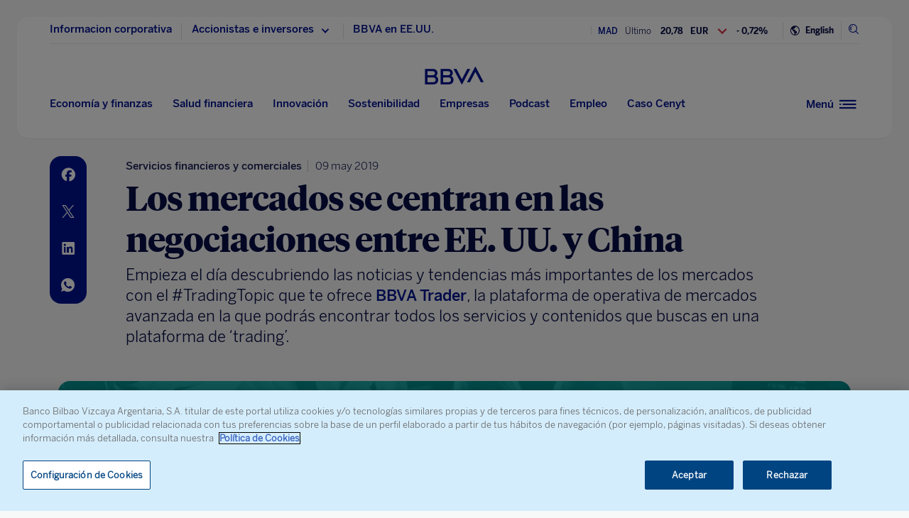

--- FILE ---
content_type: text/html; charset=utf-8
request_url: https://www.google.com/recaptcha/enterprise/anchor?ar=1&k=6LfOlw8sAAAAAH-t-BLYx_T0kwWuD0h4WeTX6EaK&co=aHR0cHM6Ly93d3cuYmJ2YS5jb206NDQz&hl=en&v=PoyoqOPhxBO7pBk68S4YbpHZ&size=invisible&anchor-ms=20000&execute-ms=30000&cb=pr65un2u4flp
body_size: 48610
content:
<!DOCTYPE HTML><html dir="ltr" lang="en"><head><meta http-equiv="Content-Type" content="text/html; charset=UTF-8">
<meta http-equiv="X-UA-Compatible" content="IE=edge">
<title>reCAPTCHA</title>
<style type="text/css">
/* cyrillic-ext */
@font-face {
  font-family: 'Roboto';
  font-style: normal;
  font-weight: 400;
  font-stretch: 100%;
  src: url(//fonts.gstatic.com/s/roboto/v48/KFO7CnqEu92Fr1ME7kSn66aGLdTylUAMa3GUBHMdazTgWw.woff2) format('woff2');
  unicode-range: U+0460-052F, U+1C80-1C8A, U+20B4, U+2DE0-2DFF, U+A640-A69F, U+FE2E-FE2F;
}
/* cyrillic */
@font-face {
  font-family: 'Roboto';
  font-style: normal;
  font-weight: 400;
  font-stretch: 100%;
  src: url(//fonts.gstatic.com/s/roboto/v48/KFO7CnqEu92Fr1ME7kSn66aGLdTylUAMa3iUBHMdazTgWw.woff2) format('woff2');
  unicode-range: U+0301, U+0400-045F, U+0490-0491, U+04B0-04B1, U+2116;
}
/* greek-ext */
@font-face {
  font-family: 'Roboto';
  font-style: normal;
  font-weight: 400;
  font-stretch: 100%;
  src: url(//fonts.gstatic.com/s/roboto/v48/KFO7CnqEu92Fr1ME7kSn66aGLdTylUAMa3CUBHMdazTgWw.woff2) format('woff2');
  unicode-range: U+1F00-1FFF;
}
/* greek */
@font-face {
  font-family: 'Roboto';
  font-style: normal;
  font-weight: 400;
  font-stretch: 100%;
  src: url(//fonts.gstatic.com/s/roboto/v48/KFO7CnqEu92Fr1ME7kSn66aGLdTylUAMa3-UBHMdazTgWw.woff2) format('woff2');
  unicode-range: U+0370-0377, U+037A-037F, U+0384-038A, U+038C, U+038E-03A1, U+03A3-03FF;
}
/* math */
@font-face {
  font-family: 'Roboto';
  font-style: normal;
  font-weight: 400;
  font-stretch: 100%;
  src: url(//fonts.gstatic.com/s/roboto/v48/KFO7CnqEu92Fr1ME7kSn66aGLdTylUAMawCUBHMdazTgWw.woff2) format('woff2');
  unicode-range: U+0302-0303, U+0305, U+0307-0308, U+0310, U+0312, U+0315, U+031A, U+0326-0327, U+032C, U+032F-0330, U+0332-0333, U+0338, U+033A, U+0346, U+034D, U+0391-03A1, U+03A3-03A9, U+03B1-03C9, U+03D1, U+03D5-03D6, U+03F0-03F1, U+03F4-03F5, U+2016-2017, U+2034-2038, U+203C, U+2040, U+2043, U+2047, U+2050, U+2057, U+205F, U+2070-2071, U+2074-208E, U+2090-209C, U+20D0-20DC, U+20E1, U+20E5-20EF, U+2100-2112, U+2114-2115, U+2117-2121, U+2123-214F, U+2190, U+2192, U+2194-21AE, U+21B0-21E5, U+21F1-21F2, U+21F4-2211, U+2213-2214, U+2216-22FF, U+2308-230B, U+2310, U+2319, U+231C-2321, U+2336-237A, U+237C, U+2395, U+239B-23B7, U+23D0, U+23DC-23E1, U+2474-2475, U+25AF, U+25B3, U+25B7, U+25BD, U+25C1, U+25CA, U+25CC, U+25FB, U+266D-266F, U+27C0-27FF, U+2900-2AFF, U+2B0E-2B11, U+2B30-2B4C, U+2BFE, U+3030, U+FF5B, U+FF5D, U+1D400-1D7FF, U+1EE00-1EEFF;
}
/* symbols */
@font-face {
  font-family: 'Roboto';
  font-style: normal;
  font-weight: 400;
  font-stretch: 100%;
  src: url(//fonts.gstatic.com/s/roboto/v48/KFO7CnqEu92Fr1ME7kSn66aGLdTylUAMaxKUBHMdazTgWw.woff2) format('woff2');
  unicode-range: U+0001-000C, U+000E-001F, U+007F-009F, U+20DD-20E0, U+20E2-20E4, U+2150-218F, U+2190, U+2192, U+2194-2199, U+21AF, U+21E6-21F0, U+21F3, U+2218-2219, U+2299, U+22C4-22C6, U+2300-243F, U+2440-244A, U+2460-24FF, U+25A0-27BF, U+2800-28FF, U+2921-2922, U+2981, U+29BF, U+29EB, U+2B00-2BFF, U+4DC0-4DFF, U+FFF9-FFFB, U+10140-1018E, U+10190-1019C, U+101A0, U+101D0-101FD, U+102E0-102FB, U+10E60-10E7E, U+1D2C0-1D2D3, U+1D2E0-1D37F, U+1F000-1F0FF, U+1F100-1F1AD, U+1F1E6-1F1FF, U+1F30D-1F30F, U+1F315, U+1F31C, U+1F31E, U+1F320-1F32C, U+1F336, U+1F378, U+1F37D, U+1F382, U+1F393-1F39F, U+1F3A7-1F3A8, U+1F3AC-1F3AF, U+1F3C2, U+1F3C4-1F3C6, U+1F3CA-1F3CE, U+1F3D4-1F3E0, U+1F3ED, U+1F3F1-1F3F3, U+1F3F5-1F3F7, U+1F408, U+1F415, U+1F41F, U+1F426, U+1F43F, U+1F441-1F442, U+1F444, U+1F446-1F449, U+1F44C-1F44E, U+1F453, U+1F46A, U+1F47D, U+1F4A3, U+1F4B0, U+1F4B3, U+1F4B9, U+1F4BB, U+1F4BF, U+1F4C8-1F4CB, U+1F4D6, U+1F4DA, U+1F4DF, U+1F4E3-1F4E6, U+1F4EA-1F4ED, U+1F4F7, U+1F4F9-1F4FB, U+1F4FD-1F4FE, U+1F503, U+1F507-1F50B, U+1F50D, U+1F512-1F513, U+1F53E-1F54A, U+1F54F-1F5FA, U+1F610, U+1F650-1F67F, U+1F687, U+1F68D, U+1F691, U+1F694, U+1F698, U+1F6AD, U+1F6B2, U+1F6B9-1F6BA, U+1F6BC, U+1F6C6-1F6CF, U+1F6D3-1F6D7, U+1F6E0-1F6EA, U+1F6F0-1F6F3, U+1F6F7-1F6FC, U+1F700-1F7FF, U+1F800-1F80B, U+1F810-1F847, U+1F850-1F859, U+1F860-1F887, U+1F890-1F8AD, U+1F8B0-1F8BB, U+1F8C0-1F8C1, U+1F900-1F90B, U+1F93B, U+1F946, U+1F984, U+1F996, U+1F9E9, U+1FA00-1FA6F, U+1FA70-1FA7C, U+1FA80-1FA89, U+1FA8F-1FAC6, U+1FACE-1FADC, U+1FADF-1FAE9, U+1FAF0-1FAF8, U+1FB00-1FBFF;
}
/* vietnamese */
@font-face {
  font-family: 'Roboto';
  font-style: normal;
  font-weight: 400;
  font-stretch: 100%;
  src: url(//fonts.gstatic.com/s/roboto/v48/KFO7CnqEu92Fr1ME7kSn66aGLdTylUAMa3OUBHMdazTgWw.woff2) format('woff2');
  unicode-range: U+0102-0103, U+0110-0111, U+0128-0129, U+0168-0169, U+01A0-01A1, U+01AF-01B0, U+0300-0301, U+0303-0304, U+0308-0309, U+0323, U+0329, U+1EA0-1EF9, U+20AB;
}
/* latin-ext */
@font-face {
  font-family: 'Roboto';
  font-style: normal;
  font-weight: 400;
  font-stretch: 100%;
  src: url(//fonts.gstatic.com/s/roboto/v48/KFO7CnqEu92Fr1ME7kSn66aGLdTylUAMa3KUBHMdazTgWw.woff2) format('woff2');
  unicode-range: U+0100-02BA, U+02BD-02C5, U+02C7-02CC, U+02CE-02D7, U+02DD-02FF, U+0304, U+0308, U+0329, U+1D00-1DBF, U+1E00-1E9F, U+1EF2-1EFF, U+2020, U+20A0-20AB, U+20AD-20C0, U+2113, U+2C60-2C7F, U+A720-A7FF;
}
/* latin */
@font-face {
  font-family: 'Roboto';
  font-style: normal;
  font-weight: 400;
  font-stretch: 100%;
  src: url(//fonts.gstatic.com/s/roboto/v48/KFO7CnqEu92Fr1ME7kSn66aGLdTylUAMa3yUBHMdazQ.woff2) format('woff2');
  unicode-range: U+0000-00FF, U+0131, U+0152-0153, U+02BB-02BC, U+02C6, U+02DA, U+02DC, U+0304, U+0308, U+0329, U+2000-206F, U+20AC, U+2122, U+2191, U+2193, U+2212, U+2215, U+FEFF, U+FFFD;
}
/* cyrillic-ext */
@font-face {
  font-family: 'Roboto';
  font-style: normal;
  font-weight: 500;
  font-stretch: 100%;
  src: url(//fonts.gstatic.com/s/roboto/v48/KFO7CnqEu92Fr1ME7kSn66aGLdTylUAMa3GUBHMdazTgWw.woff2) format('woff2');
  unicode-range: U+0460-052F, U+1C80-1C8A, U+20B4, U+2DE0-2DFF, U+A640-A69F, U+FE2E-FE2F;
}
/* cyrillic */
@font-face {
  font-family: 'Roboto';
  font-style: normal;
  font-weight: 500;
  font-stretch: 100%;
  src: url(//fonts.gstatic.com/s/roboto/v48/KFO7CnqEu92Fr1ME7kSn66aGLdTylUAMa3iUBHMdazTgWw.woff2) format('woff2');
  unicode-range: U+0301, U+0400-045F, U+0490-0491, U+04B0-04B1, U+2116;
}
/* greek-ext */
@font-face {
  font-family: 'Roboto';
  font-style: normal;
  font-weight: 500;
  font-stretch: 100%;
  src: url(//fonts.gstatic.com/s/roboto/v48/KFO7CnqEu92Fr1ME7kSn66aGLdTylUAMa3CUBHMdazTgWw.woff2) format('woff2');
  unicode-range: U+1F00-1FFF;
}
/* greek */
@font-face {
  font-family: 'Roboto';
  font-style: normal;
  font-weight: 500;
  font-stretch: 100%;
  src: url(//fonts.gstatic.com/s/roboto/v48/KFO7CnqEu92Fr1ME7kSn66aGLdTylUAMa3-UBHMdazTgWw.woff2) format('woff2');
  unicode-range: U+0370-0377, U+037A-037F, U+0384-038A, U+038C, U+038E-03A1, U+03A3-03FF;
}
/* math */
@font-face {
  font-family: 'Roboto';
  font-style: normal;
  font-weight: 500;
  font-stretch: 100%;
  src: url(//fonts.gstatic.com/s/roboto/v48/KFO7CnqEu92Fr1ME7kSn66aGLdTylUAMawCUBHMdazTgWw.woff2) format('woff2');
  unicode-range: U+0302-0303, U+0305, U+0307-0308, U+0310, U+0312, U+0315, U+031A, U+0326-0327, U+032C, U+032F-0330, U+0332-0333, U+0338, U+033A, U+0346, U+034D, U+0391-03A1, U+03A3-03A9, U+03B1-03C9, U+03D1, U+03D5-03D6, U+03F0-03F1, U+03F4-03F5, U+2016-2017, U+2034-2038, U+203C, U+2040, U+2043, U+2047, U+2050, U+2057, U+205F, U+2070-2071, U+2074-208E, U+2090-209C, U+20D0-20DC, U+20E1, U+20E5-20EF, U+2100-2112, U+2114-2115, U+2117-2121, U+2123-214F, U+2190, U+2192, U+2194-21AE, U+21B0-21E5, U+21F1-21F2, U+21F4-2211, U+2213-2214, U+2216-22FF, U+2308-230B, U+2310, U+2319, U+231C-2321, U+2336-237A, U+237C, U+2395, U+239B-23B7, U+23D0, U+23DC-23E1, U+2474-2475, U+25AF, U+25B3, U+25B7, U+25BD, U+25C1, U+25CA, U+25CC, U+25FB, U+266D-266F, U+27C0-27FF, U+2900-2AFF, U+2B0E-2B11, U+2B30-2B4C, U+2BFE, U+3030, U+FF5B, U+FF5D, U+1D400-1D7FF, U+1EE00-1EEFF;
}
/* symbols */
@font-face {
  font-family: 'Roboto';
  font-style: normal;
  font-weight: 500;
  font-stretch: 100%;
  src: url(//fonts.gstatic.com/s/roboto/v48/KFO7CnqEu92Fr1ME7kSn66aGLdTylUAMaxKUBHMdazTgWw.woff2) format('woff2');
  unicode-range: U+0001-000C, U+000E-001F, U+007F-009F, U+20DD-20E0, U+20E2-20E4, U+2150-218F, U+2190, U+2192, U+2194-2199, U+21AF, U+21E6-21F0, U+21F3, U+2218-2219, U+2299, U+22C4-22C6, U+2300-243F, U+2440-244A, U+2460-24FF, U+25A0-27BF, U+2800-28FF, U+2921-2922, U+2981, U+29BF, U+29EB, U+2B00-2BFF, U+4DC0-4DFF, U+FFF9-FFFB, U+10140-1018E, U+10190-1019C, U+101A0, U+101D0-101FD, U+102E0-102FB, U+10E60-10E7E, U+1D2C0-1D2D3, U+1D2E0-1D37F, U+1F000-1F0FF, U+1F100-1F1AD, U+1F1E6-1F1FF, U+1F30D-1F30F, U+1F315, U+1F31C, U+1F31E, U+1F320-1F32C, U+1F336, U+1F378, U+1F37D, U+1F382, U+1F393-1F39F, U+1F3A7-1F3A8, U+1F3AC-1F3AF, U+1F3C2, U+1F3C4-1F3C6, U+1F3CA-1F3CE, U+1F3D4-1F3E0, U+1F3ED, U+1F3F1-1F3F3, U+1F3F5-1F3F7, U+1F408, U+1F415, U+1F41F, U+1F426, U+1F43F, U+1F441-1F442, U+1F444, U+1F446-1F449, U+1F44C-1F44E, U+1F453, U+1F46A, U+1F47D, U+1F4A3, U+1F4B0, U+1F4B3, U+1F4B9, U+1F4BB, U+1F4BF, U+1F4C8-1F4CB, U+1F4D6, U+1F4DA, U+1F4DF, U+1F4E3-1F4E6, U+1F4EA-1F4ED, U+1F4F7, U+1F4F9-1F4FB, U+1F4FD-1F4FE, U+1F503, U+1F507-1F50B, U+1F50D, U+1F512-1F513, U+1F53E-1F54A, U+1F54F-1F5FA, U+1F610, U+1F650-1F67F, U+1F687, U+1F68D, U+1F691, U+1F694, U+1F698, U+1F6AD, U+1F6B2, U+1F6B9-1F6BA, U+1F6BC, U+1F6C6-1F6CF, U+1F6D3-1F6D7, U+1F6E0-1F6EA, U+1F6F0-1F6F3, U+1F6F7-1F6FC, U+1F700-1F7FF, U+1F800-1F80B, U+1F810-1F847, U+1F850-1F859, U+1F860-1F887, U+1F890-1F8AD, U+1F8B0-1F8BB, U+1F8C0-1F8C1, U+1F900-1F90B, U+1F93B, U+1F946, U+1F984, U+1F996, U+1F9E9, U+1FA00-1FA6F, U+1FA70-1FA7C, U+1FA80-1FA89, U+1FA8F-1FAC6, U+1FACE-1FADC, U+1FADF-1FAE9, U+1FAF0-1FAF8, U+1FB00-1FBFF;
}
/* vietnamese */
@font-face {
  font-family: 'Roboto';
  font-style: normal;
  font-weight: 500;
  font-stretch: 100%;
  src: url(//fonts.gstatic.com/s/roboto/v48/KFO7CnqEu92Fr1ME7kSn66aGLdTylUAMa3OUBHMdazTgWw.woff2) format('woff2');
  unicode-range: U+0102-0103, U+0110-0111, U+0128-0129, U+0168-0169, U+01A0-01A1, U+01AF-01B0, U+0300-0301, U+0303-0304, U+0308-0309, U+0323, U+0329, U+1EA0-1EF9, U+20AB;
}
/* latin-ext */
@font-face {
  font-family: 'Roboto';
  font-style: normal;
  font-weight: 500;
  font-stretch: 100%;
  src: url(//fonts.gstatic.com/s/roboto/v48/KFO7CnqEu92Fr1ME7kSn66aGLdTylUAMa3KUBHMdazTgWw.woff2) format('woff2');
  unicode-range: U+0100-02BA, U+02BD-02C5, U+02C7-02CC, U+02CE-02D7, U+02DD-02FF, U+0304, U+0308, U+0329, U+1D00-1DBF, U+1E00-1E9F, U+1EF2-1EFF, U+2020, U+20A0-20AB, U+20AD-20C0, U+2113, U+2C60-2C7F, U+A720-A7FF;
}
/* latin */
@font-face {
  font-family: 'Roboto';
  font-style: normal;
  font-weight: 500;
  font-stretch: 100%;
  src: url(//fonts.gstatic.com/s/roboto/v48/KFO7CnqEu92Fr1ME7kSn66aGLdTylUAMa3yUBHMdazQ.woff2) format('woff2');
  unicode-range: U+0000-00FF, U+0131, U+0152-0153, U+02BB-02BC, U+02C6, U+02DA, U+02DC, U+0304, U+0308, U+0329, U+2000-206F, U+20AC, U+2122, U+2191, U+2193, U+2212, U+2215, U+FEFF, U+FFFD;
}
/* cyrillic-ext */
@font-face {
  font-family: 'Roboto';
  font-style: normal;
  font-weight: 900;
  font-stretch: 100%;
  src: url(//fonts.gstatic.com/s/roboto/v48/KFO7CnqEu92Fr1ME7kSn66aGLdTylUAMa3GUBHMdazTgWw.woff2) format('woff2');
  unicode-range: U+0460-052F, U+1C80-1C8A, U+20B4, U+2DE0-2DFF, U+A640-A69F, U+FE2E-FE2F;
}
/* cyrillic */
@font-face {
  font-family: 'Roboto';
  font-style: normal;
  font-weight: 900;
  font-stretch: 100%;
  src: url(//fonts.gstatic.com/s/roboto/v48/KFO7CnqEu92Fr1ME7kSn66aGLdTylUAMa3iUBHMdazTgWw.woff2) format('woff2');
  unicode-range: U+0301, U+0400-045F, U+0490-0491, U+04B0-04B1, U+2116;
}
/* greek-ext */
@font-face {
  font-family: 'Roboto';
  font-style: normal;
  font-weight: 900;
  font-stretch: 100%;
  src: url(//fonts.gstatic.com/s/roboto/v48/KFO7CnqEu92Fr1ME7kSn66aGLdTylUAMa3CUBHMdazTgWw.woff2) format('woff2');
  unicode-range: U+1F00-1FFF;
}
/* greek */
@font-face {
  font-family: 'Roboto';
  font-style: normal;
  font-weight: 900;
  font-stretch: 100%;
  src: url(//fonts.gstatic.com/s/roboto/v48/KFO7CnqEu92Fr1ME7kSn66aGLdTylUAMa3-UBHMdazTgWw.woff2) format('woff2');
  unicode-range: U+0370-0377, U+037A-037F, U+0384-038A, U+038C, U+038E-03A1, U+03A3-03FF;
}
/* math */
@font-face {
  font-family: 'Roboto';
  font-style: normal;
  font-weight: 900;
  font-stretch: 100%;
  src: url(//fonts.gstatic.com/s/roboto/v48/KFO7CnqEu92Fr1ME7kSn66aGLdTylUAMawCUBHMdazTgWw.woff2) format('woff2');
  unicode-range: U+0302-0303, U+0305, U+0307-0308, U+0310, U+0312, U+0315, U+031A, U+0326-0327, U+032C, U+032F-0330, U+0332-0333, U+0338, U+033A, U+0346, U+034D, U+0391-03A1, U+03A3-03A9, U+03B1-03C9, U+03D1, U+03D5-03D6, U+03F0-03F1, U+03F4-03F5, U+2016-2017, U+2034-2038, U+203C, U+2040, U+2043, U+2047, U+2050, U+2057, U+205F, U+2070-2071, U+2074-208E, U+2090-209C, U+20D0-20DC, U+20E1, U+20E5-20EF, U+2100-2112, U+2114-2115, U+2117-2121, U+2123-214F, U+2190, U+2192, U+2194-21AE, U+21B0-21E5, U+21F1-21F2, U+21F4-2211, U+2213-2214, U+2216-22FF, U+2308-230B, U+2310, U+2319, U+231C-2321, U+2336-237A, U+237C, U+2395, U+239B-23B7, U+23D0, U+23DC-23E1, U+2474-2475, U+25AF, U+25B3, U+25B7, U+25BD, U+25C1, U+25CA, U+25CC, U+25FB, U+266D-266F, U+27C0-27FF, U+2900-2AFF, U+2B0E-2B11, U+2B30-2B4C, U+2BFE, U+3030, U+FF5B, U+FF5D, U+1D400-1D7FF, U+1EE00-1EEFF;
}
/* symbols */
@font-face {
  font-family: 'Roboto';
  font-style: normal;
  font-weight: 900;
  font-stretch: 100%;
  src: url(//fonts.gstatic.com/s/roboto/v48/KFO7CnqEu92Fr1ME7kSn66aGLdTylUAMaxKUBHMdazTgWw.woff2) format('woff2');
  unicode-range: U+0001-000C, U+000E-001F, U+007F-009F, U+20DD-20E0, U+20E2-20E4, U+2150-218F, U+2190, U+2192, U+2194-2199, U+21AF, U+21E6-21F0, U+21F3, U+2218-2219, U+2299, U+22C4-22C6, U+2300-243F, U+2440-244A, U+2460-24FF, U+25A0-27BF, U+2800-28FF, U+2921-2922, U+2981, U+29BF, U+29EB, U+2B00-2BFF, U+4DC0-4DFF, U+FFF9-FFFB, U+10140-1018E, U+10190-1019C, U+101A0, U+101D0-101FD, U+102E0-102FB, U+10E60-10E7E, U+1D2C0-1D2D3, U+1D2E0-1D37F, U+1F000-1F0FF, U+1F100-1F1AD, U+1F1E6-1F1FF, U+1F30D-1F30F, U+1F315, U+1F31C, U+1F31E, U+1F320-1F32C, U+1F336, U+1F378, U+1F37D, U+1F382, U+1F393-1F39F, U+1F3A7-1F3A8, U+1F3AC-1F3AF, U+1F3C2, U+1F3C4-1F3C6, U+1F3CA-1F3CE, U+1F3D4-1F3E0, U+1F3ED, U+1F3F1-1F3F3, U+1F3F5-1F3F7, U+1F408, U+1F415, U+1F41F, U+1F426, U+1F43F, U+1F441-1F442, U+1F444, U+1F446-1F449, U+1F44C-1F44E, U+1F453, U+1F46A, U+1F47D, U+1F4A3, U+1F4B0, U+1F4B3, U+1F4B9, U+1F4BB, U+1F4BF, U+1F4C8-1F4CB, U+1F4D6, U+1F4DA, U+1F4DF, U+1F4E3-1F4E6, U+1F4EA-1F4ED, U+1F4F7, U+1F4F9-1F4FB, U+1F4FD-1F4FE, U+1F503, U+1F507-1F50B, U+1F50D, U+1F512-1F513, U+1F53E-1F54A, U+1F54F-1F5FA, U+1F610, U+1F650-1F67F, U+1F687, U+1F68D, U+1F691, U+1F694, U+1F698, U+1F6AD, U+1F6B2, U+1F6B9-1F6BA, U+1F6BC, U+1F6C6-1F6CF, U+1F6D3-1F6D7, U+1F6E0-1F6EA, U+1F6F0-1F6F3, U+1F6F7-1F6FC, U+1F700-1F7FF, U+1F800-1F80B, U+1F810-1F847, U+1F850-1F859, U+1F860-1F887, U+1F890-1F8AD, U+1F8B0-1F8BB, U+1F8C0-1F8C1, U+1F900-1F90B, U+1F93B, U+1F946, U+1F984, U+1F996, U+1F9E9, U+1FA00-1FA6F, U+1FA70-1FA7C, U+1FA80-1FA89, U+1FA8F-1FAC6, U+1FACE-1FADC, U+1FADF-1FAE9, U+1FAF0-1FAF8, U+1FB00-1FBFF;
}
/* vietnamese */
@font-face {
  font-family: 'Roboto';
  font-style: normal;
  font-weight: 900;
  font-stretch: 100%;
  src: url(//fonts.gstatic.com/s/roboto/v48/KFO7CnqEu92Fr1ME7kSn66aGLdTylUAMa3OUBHMdazTgWw.woff2) format('woff2');
  unicode-range: U+0102-0103, U+0110-0111, U+0128-0129, U+0168-0169, U+01A0-01A1, U+01AF-01B0, U+0300-0301, U+0303-0304, U+0308-0309, U+0323, U+0329, U+1EA0-1EF9, U+20AB;
}
/* latin-ext */
@font-face {
  font-family: 'Roboto';
  font-style: normal;
  font-weight: 900;
  font-stretch: 100%;
  src: url(//fonts.gstatic.com/s/roboto/v48/KFO7CnqEu92Fr1ME7kSn66aGLdTylUAMa3KUBHMdazTgWw.woff2) format('woff2');
  unicode-range: U+0100-02BA, U+02BD-02C5, U+02C7-02CC, U+02CE-02D7, U+02DD-02FF, U+0304, U+0308, U+0329, U+1D00-1DBF, U+1E00-1E9F, U+1EF2-1EFF, U+2020, U+20A0-20AB, U+20AD-20C0, U+2113, U+2C60-2C7F, U+A720-A7FF;
}
/* latin */
@font-face {
  font-family: 'Roboto';
  font-style: normal;
  font-weight: 900;
  font-stretch: 100%;
  src: url(//fonts.gstatic.com/s/roboto/v48/KFO7CnqEu92Fr1ME7kSn66aGLdTylUAMa3yUBHMdazQ.woff2) format('woff2');
  unicode-range: U+0000-00FF, U+0131, U+0152-0153, U+02BB-02BC, U+02C6, U+02DA, U+02DC, U+0304, U+0308, U+0329, U+2000-206F, U+20AC, U+2122, U+2191, U+2193, U+2212, U+2215, U+FEFF, U+FFFD;
}

</style>
<link rel="stylesheet" type="text/css" href="https://www.gstatic.com/recaptcha/releases/PoyoqOPhxBO7pBk68S4YbpHZ/styles__ltr.css">
<script nonce="XjfjRYEj2yiPmCA60QGzhg" type="text/javascript">window['__recaptcha_api'] = 'https://www.google.com/recaptcha/enterprise/';</script>
<script type="text/javascript" src="https://www.gstatic.com/recaptcha/releases/PoyoqOPhxBO7pBk68S4YbpHZ/recaptcha__en.js" nonce="XjfjRYEj2yiPmCA60QGzhg">
      
    </script></head>
<body><div id="rc-anchor-alert" class="rc-anchor-alert"></div>
<input type="hidden" id="recaptcha-token" value="[base64]">
<script type="text/javascript" nonce="XjfjRYEj2yiPmCA60QGzhg">
      recaptcha.anchor.Main.init("[\x22ainput\x22,[\x22bgdata\x22,\x22\x22,\[base64]/[base64]/MjU1Ong/[base64]/[base64]/[base64]/[base64]/[base64]/[base64]/[base64]/[base64]/[base64]/[base64]/[base64]/[base64]/[base64]/[base64]/[base64]\\u003d\x22,\[base64]\\u003d\\u003d\x22,\x22MF3CsW7ChMORwpPCtksjTzZqw4jDlHDCvBZXPXd4w4TDvh1hSTBeLMKdYsO0LBvDnsK/fMO7w6EvXHRswpHCj8OFL8KfFDoHOMOfw7LCnTLCh0o1wonDocOIwonCkcOPw5jCvMKWwrM+w5HCrMKxPcKswoLCvRdwwqQ1TXrCgsKEw63Dm8KMKMOebW7DkcOkXxPDglrDqsKsw4orAcKtw4XDglrCqMKFdQl/BMKKY8OUwr3Dq8KrwosswqrDtFAaw5zDosK/[base64]/InlUwo7Dug42FsKDw6jClkIaK1vCsCtIwr1+OcKPGjzDk8O2E8KxVBFkYQAYIsOkOj3CjcO4w5AbD3ADwo7CukB0wqjDtMOZdAEKYTh6w5NiwozCrcOdw4fCgDbDq8OMKMOMwovCmx/[base64]/[base64]/CkmTCk8OxwqJ/S8OqwpfCpMKuQ8K0wogew4PCmlXDlcOZXcK3wpMAwrVrV2w4wqfCo8KDZl9HwpVLw6jCj1Zvw44qLi8+w4gow7HDnsOfY0U/ShHDgcOIwotZasKaw5vDlsOcIsKRQsOUBMKsNB/CvMK2w5DDisO1AQkiVX3Cqmtow5DCsCfCiMO5DcOQFsO5fm9sCMKAwrDDssO9w6d8P8OZYcKqQ8OLBcK/wpF4woUkw73CknxbwojDnX4uwoXCqwddw5/DulhXTFdZSMKTw5cyMsKEPcOZZsOEB8OVSlkywrxSPCXDtcOPwpbDo0vCm3Q0w5hxPcOjEMKMw7XCrEIUZMOBw7bChAlaw6nCocOQwpRFw6fCssK7KRnCmsO7dyEtwq7Di8Kfw5obwr4Ew6jDol9WwoLDmHNWw4DCucOGZ8KFw5EGcMKGwptmw7UKw5/[base64]/wrHClklww4HDrsKawrpCIgbDr1hCJWHDvjQywqTDrljCq0DCigV/wqoIwoLCk09eGkkiSsKAF0YWQ8O3wrUmwr8Sw6kHwrAURizDriVwHcOEesKnw7PCkMOjw6bCiWUXecOUw4YIeMOfLEYTZXoTwq8lwr57wprDv8KpFcO4w5fDscOtaCU7HAjDqMOJwpoAw6dGwpbDvgHCqsKkwqdQwrnCtw/CmcOiPzgkCFbDqcOPVBI/w7nDhgzCtsO/w5JBG2cKwosSKsKkacOSw6MkwpYSIcKLw6nCnMOZH8Kdwp9mNTXDnU1vIcKYdwXCsFY1wr7Co0Yxw5d2E8KuSH/CiSrDjsOFSkvCrHsOw7x+asKTMsK1XXQoYEPCkVfCssKvF2TCuEvDjXZ7AMKOw6oww6bCvcKpVA1LD0gRMcOdw7zDncOhwqHDgFhIw75pQlPCmsOgHlbDv8ODwp0IMMOwwrzCpA4AdsKPIHnDnQTCosOJeh5Cw5NgalbDmCkiwr7ChS3CqGtdw5VRw7fDqXgMVcO/Z8KzwoEtwqBLwr0IwobCiMKVwrTCvGPCgMOZc1TDtcOUNMOqTQnDr0w0wp0oCcK4w4zCpsOsw4ldwot1wro3Q23DmETCmlQow63DhcKSNsOiCAQrwq4Cw6bDt8KpwpDCncOiw4DDgcK0wo1aw604DAltwqdoS8O/w4zDqyxiNzQiWMOZwqjDq8O2H2PCr2/DhgJcGsKnwqnDsMKCwp/Cv20dwqrCiMKfUcOXwq0xMCzCh8K5VFpEw4nDok7DuQJ1w5xGCEpAF2jDmGfDm8O4Bw7Ds8KQwrEVJcOsw7HDhMOyw7LDnMK/[base64]/Cs0XCusOZwpl4UxcswpPDh1MDwrstXMOPw4XCmmtMw5jDgcKNPsKpXTHCvG7Ch2d2wopYw5UiT8O9cmwzwozCt8OSwrnDg8Omwp3CncOjGsKxIsKuwqvCtcKDwqfDmsKdbMO9wrgQwp9EUcO7w5/Cs8O6w6vDi8Khw6HDrgFpw4nDqmESLXXCsxHCul4pwqjCvcKqY8OVwrPDoMKpw7gvWHDCtRXCmMKiwo3Du24nwpgRA8Onw5/CjcO3w6TCosKUfsOVIMKwwoPDrsOQw7DDmB3CtxBjw5rDgjzDkVRNw7vDowl8wrbDlU9lwp/[base64]/CmsK0ORV4Q2vDgcOXwrzDl8Kxw6jDpcKfwqFEKnXDv8K6SMOMw6vDqBZLZcK6w5ZNIjjCrcO8wqXDnX7Dv8KrECTDkhPCjEdpQMKVIwPDtsO/w6oHwr3DvkkxFHAQMMOdwr8we8KCw7AAVnPCpsKPXlXDl8Omw4lSw4nDtcKrw6hYOHl1w7DCsGsCw40sfHoyw57Dv8OQw4rCsMKMw7s7wrrCrAAnwpDCqcKNPMOTw7BAU8OlD0fCvF/[base64]/[base64]/CgX3DnjLCjEPDtsKDdg7Dk8K5w57Dt2Vzw48MLcKfw48MC8OcB8O2wrjCvcKxIw3DpMOCw4MXw5E9w5zCgAwYZHXDn8ONw6zCrhZwesOxwozCjMKraT/DocOLw4xWU8ORw5IIN8KHw4g0PcKTah3CocK5EsOGa3XDl2R6wqMdQmXCvsOewo7DjcOTwp/DqsO2RVMwwoTDl8Kswpw3U3XDm8OmeBfDh8OYUx/[base64]/dMKgwpPClDLDhcK2w7bChUEmw4XCg8KuM8OQMcKXe3R2NsKybj1pNyXCvEh1w4VyGi0kIMO9w4fDv1PDpGfDmMO8AMODZsO3wqDCl8KwwrnCq3M1w61Iw5kwTWU8wrTDusK5G0grWsO/wq91csKrwoXCgATDuMKSSMKoWMOmDcKeDMK6woFQwrB7w74Nw4IywrUPfzfCnhLCq3Rtw5YPw6g/MyfCkMKLwpzCncOyDmHDrATDjMKIwq3CtTduw7PDhsKiM8ONR8Ofw63Dmm1VwqvCmwnDrcOuwpXCksKlVcKNPAJ1w7/Cm3sIwp0Xwqtra29HUXfDpcODwpFiYx1+w6fCgi/DmiXDgQ5mI0pCKzVVw5NywpLCq8O6wrvCvcKNdMOlw6ETwo0Rwp88w7DDqcOlw4zCocK3PMKKfSMzaEZsfcOiw716w7suwq0kwpvCjSA5aV1XYcKOAcK0CEnCgsOAZUFUwo/Du8OjwrLCmyvDuWrCn8OjwrvCoMKbwokfwq7DicOKw7bCklg1CMKIw7XDqsO6w4ACXsObw6XCocOfwogeLsOiPSLCtGENwq3CuMOTAETDoS96w6l0dgYTdSLCpMOXRBUhw6JEwrl/ShBdYksew6DDgMOSwqZtwqYCKDtFUcKKGjpKDsKswpvCqcKHSMOlf8Ouw7TCo8Kne8OnHMKGwpAMwo5lwpHCn8KZw48XwqtJw7jDsMK2NsKFb8KlfDXDosKfw4wxCR/CjsOOAW/Di2jDsWDChSoNNR/CiBLDpUt1PAxVEMOATMOjw65qNUnChAZOK8K4cjR4wqQYw6TDnsO/M8O6wpjDvMKGw7FWwrlCN8K2KWPDv8OsZMOmw4bDo07CicOdwpcnAsO9NjTCgsOzCmh8V8OGw5LCnSTDocOyG0wAw4jDpizCl8KNwrjDqcObbg/Dg8KLwoXDv23CqnFfw4bDrcKUw7k0w6kvw6/CgsKZwrDCrkDDtMKvw5rDmXYjwqVXw6Qrw5jDrcKGTsKCw4gxHMORTcKaCRDCpMKwwqIKw5/[base64]/CncKrXcKvMMOPLsK3LTJTw70tw43CkwbDusOZVFzCucKpwqrCg8KSdsKTSFFjDcODw7vCpQ41TWY1wqvDnsOYEMOMKXt7AMOzwp/DhMK7w5FZw6LDpsKRMjTDs0Z9Zi4jfcOrw5VywozDhWzDqcKGEcKFf8OwGQx+wp9kViNwWCFbwpt0w7vDnsK6PcKHwrfDlGfCpsO6M8Oew7lyw6Mkw74IXExqZi/[base64]/CisOhZ8K6w6zDszIZdyvCiijDmhTCrMOKwpwQwpcKwpoGNcOtw7F/w4BUTkfCh8Kuw6DCo8OGwobCiMOOw7DDnjfDnMKjw68Pw6QOw5DCi1XCqRDDkz9KcMKlw5Eyw7TCiR3DhWHDgh8VNx/DslzDtCcRwpcnBnPCqsKrwqzDq8Onwo0wG8KkHcKxfcOOXcK9wq4zw5A1L8OOw4QGwofDjXwJEMOMYcOlXcKNJwbCosKYbQDCk8KLwrzCs1bChmwxe8OEwpTCgQQ2LgF8wrrDqcKPwptiw6pBwqvCkjBrw4rCicKvwrhQN3bDkMOyKE1zI1/Dq8KFw6sNw652NMKVW3vCoG04SMKVw6PDkFAlG00Sw7HCuRJ8wq4nwojCh3HDrFt8ZMKTVVrCp8K0wrkuPADDuCPCn2pLwrzDpMKld8OIw4hEw6XChsKKGnQzH8Ogw6nCqcK/TsOUdSPDiEshMsKTw6bCijBjw480wqUuQlbCicOyWB3DrnBKbMOfw6wTdBrCk27Cm8Kbw5nDg07CqMKKw6oVwqnDjhYyHmoKZmRiw7Zgw7HCiDrCvTzDm3Y9w798IEAaGyPChsO/acOXwr07Cw5KfyjDncK8ZlpnWlc/bMOOCMK0BgRBcgHChsOEY8KjHWdRfRNKeAQfwq/[base64]/DvWECw4/[base64]/CljnChsKvNgrDpjTDgSPDjMOvw5kBwqNMwr7CusKMwrTCuMO/YnzDvsKiw6l5O18Vwq8kZ8KmO8ORe8KewqpTw6zDksOlw7EOcMKGwo/DnxsNwq3DhcOpXMKWwoo7dcOWacKyN8OKc8ONw6rDrlHDtsKOH8K1fxnCmC/DmAsrwqJew67Dj3LCqlbCncKOF8ORUBLCocOXAcKNWMKJGl/Cu8O1wr/DrFFaAsOkM8KPw4HDgw7DhsO/wpbCrsKkR8Kgw5HCs8ORw6HDlR5XQ8KbV8K8XSMYEsK/[base64]/Cvz/Dg8KYDQEQw4x9wqjClXHDuRoHw5NoKgp6JsKkEMObwovDpMOPLQbDoMOtRcKAwpI2dcOUw6F1w6LCjgA9GcO6fjVfFMOQwrNjwo7CmSPCkA8PbX7CjMK1wpE5w57CnwXDkMO3wqIJwrkLJDzClhxIwq/CjsKYNsKKw4Vow5R3UsOmd1wBw6bCpALDkcO3w4clVGU3WmvCuTzClicOwr/Dr0zCksKOawXChMKMf2jCk8KcJUlMwqfDksORwrHCsMO+BgkOEMKGw5p1DVdkwqB5KsKTVsOgw4d1PsKDBQY7eMO0NMKyw7XCu8OYw58IRMKTKjXCrMO/[base64]/[base64]/CpBJHLMKADMKVwrpnwq/DjMKZwo/[base64]/Co8OOecOtNcOewrvCi8K7w7jCskjDtHYER8OXX8K7NsOSBsOCHsKaw5E+wrRIwpTDnMOZPTdUeMO6w7/ClkvDj2RXAsKoRh8EOWjDgDARORjDjSzCuMKTw5zCmQA/[base64]/DtEPDmGMvw43CoMOnVQU2asO1wpjCn3s7wpECVMObworCgcKvwqDDrF/Cq1MYYgMAR8KLWMK8fcKTSsKJwqhqw6JXw6dWTsOPw5dKKcOEbV5ZXcOnwo8Qw7jDhgUObT8Uw4BtwrfDtm1/wrfDhMOwQAUnB8KUP1vCuxLCs8OSb8OmMGrCsG/[base64]/EMOPKMK5w4dGaXfDnHRFw4QJw5YCw4vCkD7DosO9dVVjJsKYJHt1EUnDu3NDc8KXwq8MR8K8PFnCjWw2dSjCkMOzwpfCkcOPw5jDj3PCi8KLCm/DhsKMw7zDnMOJw695B0dHw61PIMKDwrE7w7R0C8KgNXTDj8K7w5LDpsOnwobDlS1Sw7A5GcOGw4LDp2/DhcO9EMOow6tCw4Zlw6Vxwo9TZwrDj0w4w4k3dMOLw4BhJMK3W8OfFh9iw5rDui7CpUrCnFrDqXPCgXfDkkImQSbCgwrDqUFdRsOAwoQKwrtowoclwoNFw55/OcO3KiPDilFwEsKTw40xYk5mwqNDFMKCw4low5DCl8OOwr5MCcOMw7wZN8OZw7zDjMKew4jDtWlzw4XDtQU8AsOaLMOrYsO5w5Baw6J8w6UkEQTCgMO0JS7ClMKgag5ew4bDl28mXjnDm8Oww4YIw6kiAQ0sUMOgwq7Dhz/[base64]/DhsObw7vDosOOwrp9IMOhaHhJYMKaYUNRAhZhw4fDhSdmw6pjwpRJw5LDpx1Iw5/CjgwywpZTwpx7RAzDlMKywqlMw6ZRbgN4wrNhw7nCvMOgChRrVVzDrWDDlMK/[base64]/BmTCrsKObQfDssOIwopRIy/DuRvDl8OGw74gw47Dk8OISTvDjcO9w7ksccORwr3DhsKmaSQHCCnDrnMGw492B8Khe8OMwooiw5kmw7rCp8KWBMKNw5Q3wrvCl8O6w4Uow6PCpDDDr8KUEQJXwqfCkxAcMMKFT8O3wq7CksO9w4PDimHCkMKff1gew4jDlAjCvCfDnm7DtMOlwrsOwo/CvcOLwqNPeBBiHcOzYmIlwqnDsihZakZ/Z8OMd8KgwpDCuAIpwpvDuDhmw6HDpsOwwoVHwqLCgGvChkPCscKpVMKMJMOfw654woF1wq/[base64]/Ds8O8wpkZw4sJPVzCucKZBcOcdhrCrcKfEVnCiMOTwoZzcjo+w6gqN2FsesOGw7FjwpjCncKaw6JofSDChn5fwqQLw40QwpRaw7gHw47Dv8OGwoU0JMKuCSzCn8KEwqAxw5rDmVjDhsK/w7J/ZDVEw4nCgMOow7hpF211w5XCpyTCuMOJesOZw6/CiwcIw5RkwqJAwoDCqsOgwqZaMlfDlG/[base64]/DsD1nwp3CjGXDsMKcccKmw47DocKSwqXDiMOCw6/DvzXCj11jw67CtWZaNMOtw6oIwojCjwjCmcO7S8KKw7bDrcKnP8OywpNmP2HDgcKDClBvGQk4GnAqb3/DvMOjAHMAw6Jcwqg6MB85wpHDvMOaUlBdRMK2KkxrQCksXcOsZ8OXEMKQC8K7wqBYw4F8wrIfwos+w7dSTjkfPCBXwpYUchzDlcKNw4VlwpzCg1bDmTzCjsO4wq/[base64]/DncO4w7lYwoDCkcK1w44kwofCjcKjw6New4zCm1YzwpPDicKJw4QkwoE4w7VZcMK0PxvCjVXCqcOxw5s7wq/DosOfbm/CgsOhwrnCrkVJNcKkw6guwobCpMKuZ8OuHj7ClXDDvADDkWc2GsKPfRHCmcK0wqo0wp0eTcK1woXCjQzDn8OjAn7CtyAcC8KAc8KbC0/CghzCgSTDjUAqXsKRwqbDsRZUFW59aQF9YnU1wpd9XFHDhWjCr8O6w5HDnkhDSFjDuUQqGinDiMOuw6gCF8KXW2MKw6BGcXJmw57DlMOGw7rDvw0Ww59+dxUjwqlnw6nCvTpowqVHZcKjwoHCssKSw6A+wqlOE8OLwo7Dl8KSPMK7wq7CpH/[base64]/GcKFw4/[base64]/RMKQw4PDusOCw7zCoS9IDMOEGT0Yw65cw5LDmxHCvMKhw78sw4PDo8OreMOZMcKBVMK2ZsOMwoksW8OrEi0QUMKew4/[base64]/CoU7Cox3Dl8Ovw7drNcKqwqA9bMKPJcKwHMO5w5zDocKnw4V2w7FSw5zDtmoqw4J7w4PDhQdmJcOeQsOQwqDDisO6S0Ehw7bDlUVVJitQOyDDssK0CMKrYiwSUcOoRMKawrXDpcOYw6/DtsKAOzbCp8Okd8OXw4rDpsOhU0HDvWssw7bDrMOUQQTCn8K3wp3DoF/DhMOTLcOtDsOuMMK/w6nCucOIHMOLwoRPw5hpJcOOw5hSwpIgb0pwwqd/w4/DpMKMwrZxwrHCpsOOwrkBw4XDp2PCksOawpzDsX4dS8Kmw4PDoXBsw4N7eMOXw7hSBsK2LjB2w7E7Y8O5DyYAw7QMw4U3wq1RZideFSvDgsOTWyHCkBMww6/[base64]/DrMKaIjvDkFfCoDPDm2ZKAMKXwrfCnzPCl1kRYBzDkBdqw5DDj8OVfGgfw48KwpcIw6LCvMOfw6c/wqwOwq7DhsK+A8OpUcKmDMK1wrvCoMKhwrw9RsOQWmB9wpjCm8KrQ2BUPlJkYXRBw7vCt1MrPCAFTkLDkD7Dj1PCkHcWw7PDvDoVw4TCpSXCncOmw5ghdhERN8KKBE3Dn8KcwpA1SSzCvHwDwp/DusKvesKoZS3DmBVOwqMbwogTI8OtPsO3wr/Ck8OXwpBZETwGa17DkwLDviXDssO9w4QmScO8wp3DsHNpY3vDv1nCmMKWw6DCpikaw6rCu8OVPcOfKFYlw6rDkk4xwr1LaMOow5nCizfCoMONwpZRQsKBw4fCnBrCmhzCncK/dCJ7wrkCLmpFR8OBwo4PHWTCtMOUwoR8w6TCgcKsbywNwq5DworDt8KLaTVbdsKRB2plw6I/w63DuBcLNsKVw7EdI2oCK3ddY04Yw7J7QcO3MsKwZQPCn8OwUFfDmkDCjcOQesOMByMQQMOMw4pDJMOtUwfDn8O5GcKdw5F6wqYyGFvDiMOFUMKSTl/CpcKHw7Aww5EkwpPCk8OGw6tbEnMcdMO0w4tCE8KowqxIwoQIwrFRK8O7biDCqcKDJ8OZf8KhIz7DvcKQwqrCkMOZHQtuw5/CrwMPGVzCnm3DuncHw5bCpzjDkCUvdk/CqUd9w4HDtcOfw57DmBoow5rDrsO6w5DCsnwWOMKtwpZEwpVwKsOGIgjCocKrPsK/VGrCk8KWwrgPwoEZOsKMwqPCjQcnw4vDsMOTMSrCtQE6w4hTw5vDscOaw54+w57CqkEWw6tiw5oPQn/ChsKnIcKzI8K0E8KlZsK6Cjlkdi5MVWnCisOgw5TDt18QwqYkwq3DnMOeNsKdwpTCtm81w6d4d1/[base64]/DsXomw6dxHHjCkcOZaSxcXF/DvcOOfyXCnhnDvh8+dgJXwr3DlWTDjUpxwpHDhRMUwr8EwpsQJ8Oyw5BFSULCo8Kpwr9nUAwxb8OswqnDkU0zHgPDkCjCmMOIwo5Pw57DmGjDu8KNccKUwprCtsOFwqdBw4xew6DDocOywqBLwpt5wozCrsOeEMOuZsKzYH4/[base64]/w4rDtsKLSSnCnmELw5JBLMKkYsKAfBRlAMKvw5nDk8OWIiw9ZFQVwpDCoW/Cl1rDusOkRQkjDcKmDsO2woxrEMOuw6HCmjDDkAPCpi3CgmR8woFzKH91w6bCtsKZcx/DicOCw4PCk0xfwrEIw4fDng/CicKCKcKSwqvDkcKjw6/[base64]/WMKtwqLCmzFowpzCnhjCicOpw6zDgjvDk8KZJ8OPw5fCvSPDgMO2wqvCkgbCkQtbwowdwqAIGHvCjcOmwqfDmMOrVMOAPDPCksKHex8cw6IseC3DnyHCl3sDMsOfNAfDjmXDoMKowpfCvMOEbCwcw6/[base64]/Do8KNKsOuw7/DgsKLw4Ebwq8YwqNVwpfDjMOyD8OMVHbCrcK2WmorHErCnhs0dQHDtMOReMKswpFQw6Iuw5Uuw73Co8KlwoJ4w5/[base64]/w7nDgiByw6rDrsKvwq7DpzAIU8O9w7ofTEEiwo5rwr50C8KNecOUw7rDsQMSS8KnBSTCqgoWw6FUZGzCocKvw68BwpHClsKvGWEpwqBzXTtPw6xHYcObw4RiaMOTw5bCm2Uyw4bDncKkwq9ichlkZMOBbS1NwqdCDMKWw6/CjcKAw6IuworDvjBmwpV4w4ZMMkhbJsOuUxzDqDzCgsKUw4Itw71Fw6tzRGtAOMKzBDnCiMK4NMOVfEMORSnDjSZTwpvDrQBEOMOPwoN9wpxJwp4pwq9EJF9AIcKmb8O/w50mwr9mw7TDqsOgE8KSwo5LBxYSaMObwqN8O1I4bhUiwpPDmMOxDsKzJsOiChnCoRnClsOoKMKLMX5fw7TDl8O4QcOYwrgPMMKBDVLCssOMw7PCsmDCtxgGw6HDjcO2w548b39DH8K0Az3CvBHCgFs1wp/Dp8Oqw5LDsSTDpDUbBC1PbsKjwp4POsOlw41xwpxvN8Khw5XDpsO/w5cSwovCgll8LhrDtsO+w7hdDsKnwr7DqcOQw4LCtjBrw5M8RTAGb3UIw5h/wplzw7duNsKtTsOhw6PDvGRNPsOhw73DucOBKXdnw4vCmHrDjEPCqkHCtsKRYC1YOMOeUcOyw4dHw7TDnXjCksOVw4XCksOQwo8BfG1PdsOJQAbDjcOlK3gDw5AzwpTDhsO2w5LCuMOfwqLCmTZaw6/Cu8Ojwr9cwrzCngF3wqXDoMO1w45Iwp4mPsKIEcOmwr7DkV5WaAJdwqzDssKVwprCnlPDnxPDmzrCqmfCp1LDh10Kw6lQfXvCtcObw4TCrMKEw4Z6RDvDjsKCworDpBpiBsKgwp7Ct2Vww6ArJX1xwqU8PTXDplMCwqkUCgwgwpjCuX1uwq9/IsOsRiTCuVXCp8O/w4fDh8KPKMK7wrU+wp/Cs8OIwq9aE8OjwrjClcKXGsKAYBPDjMKVDgHDhFNuMMKDwrrClMOMUcKvNcKdwpPDnB/[base64]/Di1TDtEfDgsK/ccO+w5MQY8OPw53DsRtDw67CpcKncMKgwrvDphPCkVsEwqgJw6ViwrVDwr1Dw6ZWQ8OpU8K9wqXCvMO/[base64]/DosO5w7YCfEJJw5pxw4hjw4HDoxPCq8OEw6NjwpInwq7CinRGOULDowrCgTJ1GQM9e8KIwqA0RcO2wrfDjsK1DsOww7jCu8KwOEpdPgvClsORw40zOjrDkXQhOngHG8KMViLCiMOxw5kmQx9nVgjDrMKBFMKfAsKhwrXDv8OZCmTDtW/DghsBw7HDqMOPeXvCkXYae07Dmyxrw4d7EsK3ACXCrC/DoMOPCTkrLAfCpAIDwo0EQBkGwq93wotjVWjDq8OZwrPCt3B/[base64]/AcKXwrTDoSwBwozDlknCnMKgDMKzw5ExKMOqTSRAV8KTwr95w6jDty/Dk8Onw6XDo8Khw7ATw6fClnnDoMKaCMO2w5PCicOxw4fCnEPCiQA6e0HDqgkCw6pLw6bCh2LCjcK0wo/Dg2YJG8Kvw7zDs8KGOMKjwrkpw53DlMOnw5DDgsKHwovDnsOnaTk9dGEyw6FSdcO/KsKJBhIHVmJJw5DDqsKNwrE5wobCr2wgwpsdwoPDowbCoDRPwoDDrw/ChsKneixmfR/CtMK0csO7wo8Gd8K5wo7CuDfCj8O1DsONATfDsQgHw4jCoSHCi2QhbsKewqnDrCnCv8OBGsKEcFcXUcOxwrt3JynCiQjChFhIa8OmPcOqw4rDoA/DkcOvbSHDpwbChVg0U8OewpzDmiTCpRLChHjDumPDtFjCnzRtPTvCrcOjJcOcwofCvMO8aH0EwpbCkMKYwqIhcUsYKsKZw4BvD8Odw6Zqw4DCh8KPJFUCwpDCuSE+w4bDmGJEwpEFwrlhaDfCgcORw7/[base64]/DuynCjMOYYMKDT8KqcMOiZDYiDsKpwrnDsU4awpgYHF7DhRrDqRXCvcO1Cjobw4LDiMOgwq/CocOow6U3wrkswpYJw5sywpNHw5/[base64]/[base64]/Cu0YSeCzCncKgw5c+I3dRDMKEFQ9Pw5l/wpgXRlPDo8KiHMO4wqdow5p3wr1qwpNtw48hw63Cpg3DjT8gBcOsChgxbMOkAMOINCLDlhgON3B7Pxs1D8Ovwqppw5IkwozDsMOiPcKLd8OrwpTCh8ODL0LDnsKkwrjClxArw501w5/CnsOjOsKyKsKAbANqwq13WsOpCmkawrPDsUDDp1hgwoRWPCbDpMKWO3ZRNDzDk8OuwrsPNsKuw7/CtcOQw57DoyIYHE3CpMK5wqDDtVsgwpHDjsORwoUPwovDmsKgw7zCj8KyUywewq/CmxvDmnUywoPCpcKcwo8WIMKnwpR3O8KewrwyL8KGwr7Ci8Knd8O8R8K9w7LChADDi8KZw7Mkb8OKb8KpQcOyw6rChcO9EcOucyTDixYbw4Zxw5LDp8O5O8OJWsONB8OJVV9CRAHCmQPCgMKXJQlCw48Bw7bDl0FTKAnCljUufcKVFcOUw7/DnMOjwqvDugTCiXzDtFFQw4nDtRrCosO1w57DhRXDrcOmwpIHwqkrwr42w6YrOw/CtQTDp1sjw5rDlAZXWMOEwoEnw41FU8KiwrrCicOTLsKpwq3DojjCvAHCsXXDssK8LTwAwqdAR2cgw6DDvXQ/FwTCnsK1DsKIInzDt8ObVsOWf8K0VUfDmhfCvcK5SWoybMOyNsKfwrvDk2XDoWczw7DDjcKdU8Ofw5fCnEXDicOlw53DgsKmZMOIwpvDtzthw4pkcMKIw4HDiSF0cHPDnydww7DChMKgc8Orw4/DhsKfFsKgw7wrXMO3TsOkMcKuS0E+wpM4wplLwqJpwrTChkFNwrB1b2HCqVwgwrPDkcOLDV8EUWJRey/[base64]/ClMOiwrxQwqfDhC7CjGXCs8KKwrQ9Qn8+K0fCvcOKw57DlwXDlMKPYsKcQnECQcOZwrBfHMObwqoGWMOWw4FBT8O9asO0w4wSAsKWG8OJwpDChnNBw7s4TXvDm2/CjsOHwpvDlW0IJGzCosOmwqYnwpbCp8KMw63CuCTDqRgbImsaA8OowoB9RsOrw73ChMObV8KPCMO7wqoZwpLCklDChcKHK30vDhvCrcK+CMObwqHDtsKMaQTCuBrDv0Jnw6HCj8K2w74zwr3CjlDCsVTDpiN/TFJNBcK3UMO/[base64]/CiXUNwop7wr7Ci8OTwrbDgj3DhMOYGcO2wrrCnx0ReGMBTQLClcKNw5pgw74FwocDHsK7JMKAwqzDrifCryY2wq9TP0/CusKCwoFpK10zOMOWwo5SIMKERnVSw5Ykwq9HAy3DlcOHw6LCjcOENBJDw7HDj8KbwqLDsgzDi0rDunHCusOuw4Faw788w4LDsQnCmGgDwqoxby3Dl8OoOh/[base64]/Vm7DmnjCrMKjw6rCmMOAVUHCiBPCvRM6WinCjcONw5R6w5BHw61owq9tXR/Cs3/[base64]/CoCjCucKrw6QkwqHDusKlVl0Tby1SwpdqAsOkwq3Dr8KkwqdZecKWw5x1eMKOwqgBb8OxEjrChcOvXWfCqcOrGGoINcOLw5dEdDdpDFrCu8O3XwokMj/Ck2EZw5jDryEIwqvDgTLDpjwaw6/[base64]/w5w6w7M/TcOoWXMmw4kpw6M4DsOgw4/DpWkYWsObRTRpwoLDqMKAwrcew6clw4AswrHDt8KDUsOhHsOTwpZ2wrvCriXChsO5MntqQsOPFcK5XHsLSW/[base64]/[base64]/Co8KDwqlkw5kuQsOQwo8Xw6PCjyF1GMOWw6zDiDpTwp/CvMOxCyJVw6Z0wp7CvsOywpQKAsKqwroawr/DqMOQD8KWAsOww4kbBxbCvMKqw55nPDfDnmvCrgUXw4XCsRZowo/ChcO0b8KGFx4Fwq/DicKWCxDDicKxOn7DpXHDizTDgC8KBcOJB8K1SsOGwo1Lw4wXwrDDr8K2wrTCsx7DlsO2w7w5w5nDgHvDnVUXLQYiGxjCssKNwp8xHMO+wogLwqkIwoE2XMK6w67ClMOiYC1tGsOOwpIAwojCjiZiHcOqQD7DgsOHa8KkY8OHwo9qw7NNX8KHZ8K5CMOow4rDgsKow6/CosOJJnPCpsKwwppkw6bDpVB7wpl9wq/DhTE+wojCq0pywprDv8K9OhNgOsKNw610cU3CsF/[base64]/A1kbw7rClsOXw7EpwqdqwqZsw7MxKloER28jwoLCjVNuHsO3wpjCgsKwVTXDicKfCmomwrwaN8OPwqDCl8Olw7lWHj4WwqF3Z8KZMzTDjsK1wpEow5zDsMOtGMO+OMOib8O6LMKew5DDmMOlwpnDrCzDscOJbsOFwpJ4GyDDsQ3DksOPwrHCvcOaw6zDj1/[base64]/DrMKIwpN1wrBvwoLCnSJwJ8OAYRlPw7zDjhDDgcKqw610wpTCjcOABkNySsOAwqvDuMKOIcO5w55mw4oLwoBBEcOKwr/[base64]/EFDDqBrDt8Kkw77Cr8KNSU5kEMOsA8K4wq4awqhjKWlgIgxeworDkVvDqsKvUSXDqWvDh1V2dibDmC4cWMKaWMOVQ3jCrwXDj8K6wocmwqABJiPCvMK/w6QyBmTCiifDmlN3F8Ofw4LDuz9hw7/DlsOlZ1gdw6vDr8OwT1/Dv1wDwpoDfcKIeMOAw5fDunDCrMKOwrjCqcOiwoxIbcKTwojCphBrw5/Dq8OEIS/[base64]/w5RCwovDosKhcMKiwoY0Nhl8wrrDscKGdRh/[base64]/DocO4w7LCo8OwQBfDmQfDn8Oiwr4dbh/[base64]/CsThYw7s7fizCuirCpGXChcOETCsbw4bDvsOCwrzDnsOKwp3CosO7ITXDuMKow4TDumBXwobCi3/DicOae8KEwrrCocKaZj/DnWjCi8KaNsKPwozCpzl4w53Cm8Oaw5VtA8KSH13Ch8K9b0Fsw4vCqQUXfcO7w4JDbMKYwqVQwqlNwpUEwqgPZcO+wr/Cg8KOwpHDtMKOBnjDg2PDvl7CmShvwq/CmCkmRcK8w5p9a8KjHTx7DT9PV8ONwoPDmMK0w5DCssKzWsO3Pk8ZO8KnSG4dwr7DoMOJw7/Cu8Kkwq8Xwq0cDcOxwrDCjQHDtj0Qw7lfw4dKw7vCtkUFL3dowoN7w73CpcKGNkcnbcOIw4Q5GnVSwq94wocBCFkdwp/Cqk7Ct3kQR8KqMRzCrcK/GgBkPGXDkcONwrnCsVAQdsOCw5fCrhlyOFTDuS7Dp205wr9nK8Obw73ClcKVCwMZw4/CsQzCkxxcwrMSw4DCrkQcPUQUwpnDg8OrBMKBUQrDlmXDg8Ktwo/[base64]/DhT/CpsKDeDvDv8OvwqXCpQUnD8O8Z8OPw400dcO6w5nCsDUbwp/[base64]/K1MKDsKUw77DjcOYw4VxSS/DssOUw5/ChT/[base64]/CgAFlaAvCk0/[base64]/CqGB5w7bDi0g7bnMCKcOMQcKZworDpcOAPsOQwp9cBMOvwrjCj8Kyw7/CgcK2w4bCo2LCpxTCjxR6ZQ3Dtw3CtjbDs8O1NcKmXkwBKSnDhsOgPmzDpMOOwqfDl8K/IXgsw73DqTTDrcK+w5o5w5twIsKBNMKcTMKEPG3DskvCocOQPkc8w4tZwpMpwpPDqEhkPW9uNcONw4N7NSHDksKWdsKSOcK3wo1Hw5PDrnDCj2nCtHjCg8KlE8ObHmREBm9KUMK3LcOTDMOVKGwuw6/CqUDDqcOPAsKmwpfCvsOOwrtiSMKAwojCsz7CssKEwqPCti5IwpRCw6/Co8K+w7HCp2nDvjcdwpjDusKqw40ZwpPDmgk1wo/Cvn5pE8O0PsOLw4F3wrNKw7LCrcOYMB1Yw75/w5bCv3zDtE3DqwvDvyYrw4tSasKHU0PDkQMAWXkPA8KkwrHCnwxJw7fDocKhw7zCkkZEfwVpw6rDrEvCgnl6CxQfQ8KZwp9ETcOrw6XDkQIIK8Orw6vCk8K7KcOzO8OMw4JuecOxRzg+U8Oww53CoMKRwqNHw7cUXV7CnT/DvcKow4rDsMOjBwB/Y0Y6FEfDoVPCjy3DuAtFw47ColHCvSTCvMKaw4BNwpAhbHhDHMKNw5HCkjNTw5DDuT8dwofCg25aw5Amw5ssw7wuwrjDucKcBsK7w45pIyBxwpLDhXLCu8KSeHdBw5fCgxQ7LsObJyZgFRVDO8KNwrLDucOVcsKGwpzCnBDDvQPChgoXw4rCvQDDuQTCo8O6Jkc/[base64]/[base64]/CgwbDoE3DhwzCqg4HW2ALwp7DpzPDs8K0ExpGM1PDr8KHHzrCr2fCgE7CpMKVw4jCqcOLLmbClkslwrYMw7NhwrckwoAQRMOUMXp4JnzCmcK8w7VXw4MvL8Ojw7RGwqnDrFvDhMKIb8KawrrCusKKV8O5wp/Dp8OzA8OOZMKRwovDhsOnw4Nhw7wQw5rCpVEAw4PDnhLDssO0w6Fdw5/CgcKVSnbCo8OrMhbDh3XCo8KHGCvDkcOAw5XDsno5wrhrw7lfMsKyBWNbfAssw7Z5w6LCqAUnV8OUE8KSbsO+w6XCvMKKDwfChMKpWsK6GMKVwrgQw6MtwoTCt8O1w5RnwoDDm8Kyw7sDwpzDsW/CkjAcwrUawpJFw4jDgjMeZ8OOw6vCsMOKQFYRYsK7w7Q9w7DCiWMmwpzDucOvwqXCsMKNw53CgMKTTcO4wqRnwq5+wpN0w4XDvT4Mw6rDvg/DrEnCox1TMMKBwotlw7BQP8Kdwq3CpcKAWW3DvwQEaV/CucOlAcOkwr3Dn0zDlEw6W8O8w75zw5sJBnFkwo/Cm8K6McKDS8KtwroqwpLDgVDDnMO8CzfDoCfCrcO/[base64]/Cq3LCm8KOw5XCgcORH8K8w5vDqWoaOgE6dMOtbWNkEMOqO8OVCAFXwq3CtcOaQsKrQlgYwr7Dmx1Vwr1BHMKuw5/Dvmohw4gMNcKCwqPCjMOTw5TClMKxDMKFUBlvOSnDpcKow5klwpRxaHcuwr/CtHDDgMKrw5bCr8Owwr3DmcOIwo8+b8KBWTHCrEvDmsKGwolgG8KpEk3CswrDpcOyw5rDiMKhdSXDmMKDGAvCmFwxbMOQwqfDq8Klw74uFxR3SHbDs8Ocw6Qc\x22],null,[\x22conf\x22,null,\x226LfOlw8sAAAAAH-t-BLYx_T0kwWuD0h4WeTX6EaK\x22,0,null,null,null,1,[21,125,63,73,95,87,41,43,42,83,102,105,109,121],[1017145,652],0,null,null,null,null,0,null,0,null,700,1,null,0,\[base64]/76lBhnEnQkZnOKMAhk\\u003d\x22,0,0,null,null,1,null,0,0,null,null,null,0],\x22https://www.bbva.com:443\x22,null,[3,1,1],null,null,null,1,3600,[\x22https://www.google.com/intl/en/policies/privacy/\x22,\x22https://www.google.com/intl/en/policies/terms/\x22],\x220tvQ8QSDJ8AFO6AyLxlQ+9UIlWOxfwGISbixKPozIj4\\u003d\x22,1,0,null,1,1768932824077,0,0,[215,79],null,[251,186,3,70],\x22RC-fC6TU2yuSs87cQ\x22,null,null,null,null,null,\x220dAFcWeA4-q4djt0DYlOHnvEZIB_v_NS61fgNh0tQDpNBlUB5ZRhTxDSOfSvlrfdK6RVpO-3MD__tfH55C6iXW_9vEb7V9uEgwXw\x22,1769015624129]");
    </script></body></html>

--- FILE ---
content_type: text/html; charset=utf-8
request_url: https://tools.eurolandir.com/tools/ticker/Scrolling/GetInstrumentData/?sid=0.15715936909050865&instrumentID=107821&lang=es-ES&decimalMarket=%2C&thousandGroupMarker=.&timeZone=W.%20Europe%20Standard%20Time&defaultNumberFormat=%23%2C%23%230&companycode=es-boy&getCleanData=false&IsCard=false&PeriodJumpValue=0&CurrencyConvert=&v=v2.1
body_size: 163
content:
{"e":0,"Values":[{"name":"last","Formats":[{"format":"0_#,##0.00","value":"432,96","rawValue":432.9600000000}]},{"changeIndicator":1,"name":"changePer","Formats":[{"format":"0_+ #,##0.00\\%;- #,##0.00\\%;#,##0.00\\%","value":"+ 1,31%","rawValue":1.3080}]}],"ExtraData":[{"Key":"open","Value":425.0000000000},{"Key":"prevClose","Value":427.3700000000}]}

--- FILE ---
content_type: text/html; charset=utf-8
request_url: https://tools.eurolandir.com/tools/ticker/Scrolling/GetInstrumentData/?sid=0.6796321905139202&instrumentID=17684&lang=es-ES&decimalMarket=%2C&thousandGroupMarker=.&timeZone=W.%20Europe%20Standard%20Time&defaultNumberFormat=%23%2C%23%230&companycode=es-boy&getCleanData=false&IsCard=false&PeriodJumpValue=0&CurrencyConvert=&v=v2.1
body_size: 163
content:
{"e":0,"Values":[{"name":"last","Formats":[{"format":"0_#,##0.00","value":"24,38","rawValue":24.3750000000}]},{"changeIndicator":-1,"name":"changePer","Formats":[{"format":"0_+ #,##0.00\\%;- #,##0.00\\%;#,##0.00\\%","value":"- 0,02%","rawValue":-0.0205}]}],"ExtraData":[{"Key":"open","Value":24.2200000000},{"Key":"prevClose","Value":24.3800000000}]}